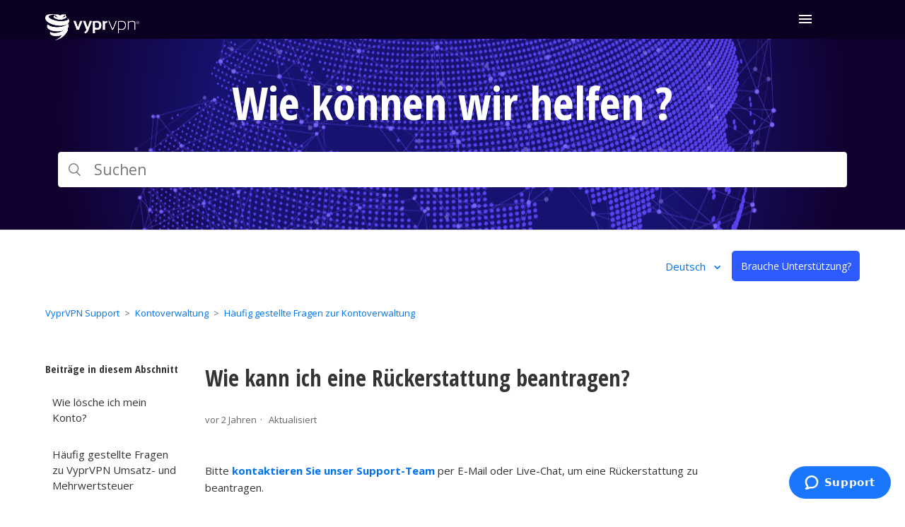

--- FILE ---
content_type: text/html; charset=utf-8
request_url: https://support.vyprvpn.com/hc/de/articles/360038081191-Wie-kann-ich-eine-R%C3%BCckerstattung-beantragen
body_size: 7941
content:
<!DOCTYPE html>
<html dir="ltr" lang="de">
<head>
  <meta charset="utf-8" />
  <!-- v26912 -->


  <title>Wie kann ich eine Rückerstattung beantragen? &ndash; VyprVPN Support</title>

  <meta name="csrf-param" content="authenticity_token">
<meta name="csrf-token" content="">

  <meta name="description" content="Bitte kontaktieren Sie unser Support-Team per E-Mail oder Live-Chat, um eine Rückerstattung zu beantragen. Wir können nicht garantieren,..." /><meta property="og:image" content="https://support.vyprvpn.com/hc/theming_assets/01HZGZ66P55DSZ5ZPY7RAAJYRS" />
<meta property="og:type" content="website" />
<meta property="og:site_name" content="VyprVPN Support" />
<meta property="og:title" content="Wie kann ich eine Rückerstattung beantragen?" />
<meta property="og:description" content="Bitte kontaktieren Sie unser Support-Team per E-Mail oder Live-Chat, um eine Rückerstattung zu beantragen.
Wir können nicht garantieren, dass eine Rückerstattung gewährt wird, es sei denn, es hande..." />
<meta property="og:url" content="https://support.vyprvpn.com/hc/de/articles/360038081191-Wie-kann-ich-eine-R%C3%BCckerstattung-beantragen" />
<link rel="canonical" href="https://support.vyprvpn.com/hc/de/articles/360038081191-Wie-kann-ich-eine-R%C3%BCckerstattung-beantragen">
<link rel="alternate" hreflang="de" href="https://support.vyprvpn.com/hc/de/articles/360038081191-Wie-kann-ich-eine-R%C3%BCckerstattung-beantragen">
<link rel="alternate" hreflang="en-us" href="https://support.vyprvpn.com/hc/en-us/articles/360038081191-How-can-I-request-a-refund">
<link rel="alternate" hreflang="es" href="https://support.vyprvpn.com/hc/es/articles/360038081191--C%C3%B3mo-puedo-solicitar-un-reembolso">
<link rel="alternate" hreflang="fr" href="https://support.vyprvpn.com/hc/fr/articles/360038081191-Comment-puis-je-demander-un-remboursement">
<link rel="alternate" hreflang="x-default" href="https://support.vyprvpn.com/hc/en-us/articles/360038081191-How-can-I-request-a-refund">
<link rel="alternate" hreflang="zh-cn" href="https://support.vyprvpn.com/hc/zh-cn/articles/360038081191-%E6%88%91%E8%AF%A5%E5%A6%82%E4%BD%95%E7%94%B3%E8%AF%B7%E9%80%80%E6%AC%BE">

  <link rel="stylesheet" href="//static.zdassets.com/hc/assets/application-f34d73e002337ab267a13449ad9d7955.css" media="all" id="stylesheet" />
    <!-- Entypo pictograms by Daniel Bruce — www.entypo.com -->
    <link rel="stylesheet" href="//static.zdassets.com/hc/assets/theming_v1_support-e05586b61178dcde2a13a3d323525a18.css" media="all" />
  <link rel="stylesheet" type="text/css" href="/hc/theming_assets/184654/360000709892/style.css?digest=40068178122509">

  <link rel="icon" type="image/x-icon" href="/hc/theming_assets/01HZGZ675PG098W5SK1X59M8QV">

    <script src="//static.zdassets.com/hc/assets/jquery-ed472032c65bb4295993684c673d706a.js"></script>
    <script async src="https://www.googletagmanager.com/gtag/js?id=G-2JZL5ZRLK8"></script>
<script>
  window.dataLayer = window.dataLayer || [];
  function gtag(){dataLayer.push(arguments);}
  gtag('js', new Date());
  gtag('config', 'G-2JZL5ZRLK8');
</script>


  <meta content="width=device-width, initial-scale=1.0" name="viewport" />

<!-- Google Tag Manager -->
<script>(function(w,d,s,l,i){w[l]=w[l]||[];w[l].push({‘gtm.start’:
new Date().getTime(),event:‘gtm.js’});var f=d.getElementsByTagName(s)[0],
j=d.createElement(s),dl=l!=‘dataLayer’?‘&l=‘+l:‘’;j.async=true;j.src=
’https://www.googletagmanager.com/gtm.js?id='+i+dl;f.parentNode.insertBefore(j,f);
})(window,document,‘script’,‘dataLayer’,‘GTM-MMFFZ9S’);</script>
<!-- End Google Tag Manager -->

  <script type="text/javascript" src="/hc/theming_assets/184654/360000709892/script.js?digest=40068178122509"></script>
</head>
<body class="">
  
  
  

  <!-- Google Tag Manager (noscript) -->
<noscript><iframe src="https://www.googletagmanager.com/ns.html?id=GTM-MMFFZ9S"
height="0" width="0" style="display:none;visibility:hidden"></iframe></noscript>
<!-- End Google Tag Manager (noscript) -->

<header id="header-wrapper" class="header-wrapper">
<div class="outer-wrapper">
  <div id="header" class="header">
    <div class="logo">
      <a title="Home" href="/hc/de">
       	<img src="/hc/theming_assets/01HZGZ66P55DSZ5ZPY7RAAJYRS" alt="Homepage für Help Center „VyprVPN Support“">
      </a>
    </div>
    <nav class="header-inner product-nav product-nav-vypr de">
  <div class="container clearfix">
    <div id="product-nav-wrap" class="product-nav-wrap">
      <div id="product-nav-main" class="product-nav-main clearfix">
        <ul class="unstyled product-nav-links pull-left">
          <li id="features-nav-item" class="iblock"><a href="https://www.vyprvpn.com/de/features"><span>Merkmale</span></a></li>
          <li id="apps-nav-item" class="iblock"><a href="https://www.vyprvpn.com/de/vpn-apps"><span>VPN Apps</span></a></li>
          <li class="iblock"><a href="https://www.vyprvpn.com/de/why-vpn"><span>Warum sollte man ein VPN verwenden?</span></a></li>
          <li class="iblock"><a href="https://www.vyprvpn.com/de/our-commitment"><span>Unser Versprechen</span></a></li>
          <li class="iblock"><a href="https://www.vyprvpn.com/de/business-vpn"><span>Unternehmen</span></a></li>
          <li class="iblock current-page"><a href="https://support.vyprvpn.com/hc/de"><span>Unterstützung</span></a></li>
        </ul>
        <ul class="unstyled product-nav-ctas pull-right">
          <li class="iblock login">
              <a class="button-theme-btn-secondary-blue-stroke" href="https://www.vyprvpn.com/de/controlpanel" target="_blank">Bedienfeld</a>
           </li>
          <li class="iblock buy">
            <a class="primary-button" href="https://www.vyprvpn.com/de/buy-vpn">Legen Sie los</a>
          </li>
        </ul>
      </div>
    </div>

  </div>
</nav>
    <a id="product-nav-toggle" class="product-nav-toggle gf-icon-font-hamburger-menu de"><img src="https://theme.zdassets.com/theme_assets/184654/f5d52a9b24f492dfa5ba6ee1db47ff155031e675.svg" alt="Hamburger Symbol" /></a>
  </div>
</div>

  <div class="section hero">
    <div class="hero-inner">
      <h2 class="de">Wie können wir helfen ?</h2>
      <form role="search" class="search search-full" data-search="" data-instant="true" autocomplete="off" action="/hc/de/search" accept-charset="UTF-8" method="get"><input type="hidden" name="utf8" value="&#x2713;" autocomplete="off" /><input type="search" name="query" id="query" placeholder="Suchen" autocomplete="off" aria-label="Suchen" /></form>
    </div>
  </div>
</header> 
<div class="container-divider"></div>
  <div class="sub-nav-container">
    <nav class="user-nav header-sub-nav clearfix">
      
        <div class="dropdown language-selector" aria-haspopup="true">
          <a class="dropdown-toggle">
            Deutsch
          </a>
          <span class="dropdown-menu dropdown-menu-end" role="menu">
            
              <a href="/hc/change_language/en-us?return_to=%2Fhc%2Fen-us%2Farticles%2F360038081191-How-can-I-request-a-refund" dir="ltr" rel="nofollow" role="menuitem">
                English (US)
              </a>
            
              <a href="/hc/change_language/es?return_to=%2Fhc%2Fes%2Farticles%2F360038081191--C%25C3%25B3mo-puedo-solicitar-un-reembolso" dir="ltr" rel="nofollow" role="menuitem">
                Español
              </a>
            
              <a href="/hc/change_language/fr?return_to=%2Fhc%2Ffr%2Farticles%2F360038081191-Comment-puis-je-demander-un-remboursement" dir="ltr" rel="nofollow" role="menuitem">
                Français
              </a>
            
              <a href="/hc/change_language/zh-cn?return_to=%2Fhc%2Fzh-cn%2Farticles%2F360038081191-%25E6%2588%2591%25E8%25AF%25A5%25E5%25A6%2582%25E4%25BD%2595%25E7%2594%25B3%25E8%25AF%25B7%25E9%2580%2580%25E6%25AC%25BE" dir="ltr" rel="nofollow" role="menuitem">
                简体中文
              </a>
            
          </span>
        </div>
      &ensp;
      <a class="button-large request" onclick="zE.activate({hideOnClose: false});" style="cursor:pointer;">Brauche Unterstützung?</a>
      
    </nav>
  </div>

  <main role="main">
    <div class="container">
  <nav class="sub-nav">
    <ol class="breadcrumbs">
  
    <li title="VyprVPN Support">
      
        <a href="/hc/de">VyprVPN Support</a>
      
    </li>
  
    <li title="Kontoverwaltung">
      
        <a href="/hc/de/categories/360002226771-Kontoverwaltung">Kontoverwaltung</a>
      
    </li>
  
    <li title="Häufig gestellte Fragen zur Kontoverwaltung">
      
        <a href="/hc/de/sections/360006953672-H%C3%A4ufig-gestellte-Fragen-zur-Kontoverwaltung">Häufig gestellte Fragen zur Kontoverwaltung</a>
      
    </li>
  
</ol>

    
  </nav>

  <div class="article-container" id="article-container">
    <aside class="article-sidebar">
      
        <div class="collapsible-sidebar">
          <button type="button" class="collapsible-sidebar-toggle" aria-labelledby="section-articles-title" aria-expanded="false"></button>
          <h3 id="section-articles-title" class="collapsible-sidebar-title sidenav-title">
            Beiträge in diesem Abschnitt
          </h3>
          <div class="collapsible-sidebar-body">
            <ul>
              
                <li>
                  <a href="/hc/de/articles/16908888537997-Wie-l%C3%B6sche-ich-mein-Konto" class="sidenav-item ">Wie lösche ich mein Konto?</a>
                </li>
              
                <li>
                  <a href="/hc/de/articles/5549047244173-H%C3%A4ufig-gestellte-Fragen-zu-VyprVPN-Umsatz-und-Mehrwertsteuer" class="sidenav-item ">Häufig gestellte Fragen zu VyprVPN Umsatz- und Mehrwertsteuer</a>
                </li>
              
                <li>
                  <a href="/hc/de/articles/360037717032-Wie-kann-ich-mein-Abonnement-%C3%A4ndern" class="sidenav-item ">Wie kann ich mein Abonnement ändern?</a>
                </li>
              
                <li>
                  <a href="/hc/de/articles/360037717092-Ich-habe-mein-Passwort-vergessen-Wie-kann-ich-mein-Passwort-zur%C3%BCcksetzen" class="sidenav-item ">Ich habe mein Passwort vergessen. Wie kann ich mein Passwort zurücksetzen?</a>
                </li>
              
                <li>
                  <a href="/hc/de/articles/360037717132-Mein-Konto-ist-gesperrt-Wie-kann-ich-meine-Zahlungsinformationen-aktualisieren-oder-meine-Zahlung-wiederholen" class="sidenav-item ">Mein Konto ist gesperrt. Wie kann ich meine Zahlungsinformationen aktualisieren oder meine Zahlung wiederholen?</a>
                </li>
              
                <li>
                  <a href="/hc/de/articles/360037716472-Wie-kann-ich-meine-Rechnungen-einsehen" class="sidenav-item ">Wie kann ich meine Rechnungen einsehen?</a>
                </li>
              
                <li>
                  <a href="/hc/de/articles/360040848472-Kann-ich-Geld-direkt-von-Paypal-senden" class="sidenav-item ">Kann ich Geld direkt von Paypal senden?</a>
                </li>
              
                <li>
                  <a href="/hc/de/articles/360040529892-Akzeptiert-VyprVPN-Prepaid-oder-Geschenkkarten" class="sidenav-item ">Akzeptiert VyprVPN Prepaid- oder Geschenkkarten?</a>
                </li>
              
                <li>
                  <a href="/hc/de/articles/360038082651-Wie-Sie-Ihr-VyprVPN-Konto-k%C3%BCndigen" class="sidenav-item ">Wie Sie Ihr VyprVPN-Konto kündigen?</a>
                </li>
              
                <li>
                  <a href="/hc/de/articles/360038081191-Wie-kann-ich-eine-R%C3%BCckerstattung-beantragen" class="sidenav-item current-article">Wie kann ich eine Rückerstattung beantragen?</a>
                </li>
              
            </ul>
            
              <a href="/hc/de/sections/360006953672-H%C3%A4ufig-gestellte-Fragen-zur-Kontoverwaltung" class="article-sidebar-item">Weitere anzeigen</a>
            
          </div>
        </div>
      
    </aside>

    <article class="article">
      <header class="article-header">
        <h1 title="Wie kann ich eine Rückerstattung beantragen?" class="article-title">
          Wie kann ich eine Rückerstattung beantragen?
          
        </h1>

        <div class="article-author">
          
          <div class="article-meta">
            

            <ul class="meta-group">
              
                <li class="meta-data"><time datetime="2023-07-11T18:25:55Z" title="2023-07-11T18:25:55Z" data-datetime="relative">11. Juli 2023 18:25</time></li>
                <li class="meta-data">Aktualisiert</li>
              
            </ul>
          </div>
        </div>

        
      </header>

      <section class="article-info">
        <div class="article-content">
          <div class="article-body"><p><font>Bitte<span>&nbsp;</span></font><strong><a href="https://support.vyprvpn.com/hc/requests/new" target="_self"><font>kontaktieren Sie unser Support-Team</font></a></strong><font><span>&nbsp;</span>per E-Mail oder Live-Chat, um eine Rückerstattung zu beantragen.</font></p>
<p><font>Wir können nicht garantieren, dass eine Rückerstattung gewährt wird, es sei denn, es handelt sich um berechtigte Konten, die innerhalb der ersten 30 Tage nach dem Service gemäß unserer 30-Tage-Geld-zurück-Garantie vorliegen.<span>&nbsp;</span>Rückerstattungsanträge außerhalb der 30-tägigen Geld-zurück-Garantie werden von Fall zu Fall von unserem Support-Team geprüft.</font><span></span></p>
<p><em><font>Bitte beachten Sie, dass wir für über Apple getätigte Zahlungen keine Rückerstattungen gewähren können.<span>&nbsp;</span>Wenn Sie VyprVPN über Ihr Apple iTunes-Konto gekauft haben und eine Rückerstattung wünschen, müssen Sie sich<span>&nbsp;</span>direkt<span>&nbsp;</span></font><strong><a href="https://support.apple.com/en-us/HT204084"><font>an Apple wenden.</font></a></strong></em></p></div>
          
        <p>
Wenn Sie weitere Hilfe benötigen, wenden Sie sich bitte an uns
<strong><a onclick="zE.activate({hideOnClose: false});" style="cursor:pointer;">kontaktieren sie unser 24/7 Customer Success Team,</a></strong>, wer würde gerne helfen.
</p>
          <!--<div class="article-attachments">
            <ul class="attachments">
              
            </ul>
          </div> -->
        </div>
      </section>
      <footer>
        <div class="article-footer">
          
            <div class="article-share">
  <ul class="share">
    <li><a href="https://www.facebook.com/share.php?title=Wie+kann+ich+eine+R%C3%BCckerstattung+beantragen%3F&u=https%3A%2F%2Fsupport.vyprvpn.com%2Fhc%2Fde%2Farticles%2F360038081191-Wie-kann-ich-eine-R%25C3%25BCckerstattung-beantragen" class="share-facebook">Facebook</a></li>
    <li><a href="https://twitter.com/share?lang=de&text=Wie+kann+ich+eine+R%C3%BCckerstattung+beantragen%3F&url=https%3A%2F%2Fsupport.vyprvpn.com%2Fhc%2Fde%2Farticles%2F360038081191-Wie-kann-ich-eine-R%25C3%25BCckerstattung-beantragen" class="share-twitter">Twitter</a></li>
    <li><a href="https://www.linkedin.com/shareArticle?mini=true&source=VyprVPN&title=Wie+kann+ich+eine+R%C3%BCckerstattung+beantragen%3F&url=https%3A%2F%2Fsupport.vyprvpn.com%2Fhc%2Fde%2Farticles%2F360038081191-Wie-kann-ich-eine-R%25C3%25BCckerstattung-beantragen" class="share-linkedin">LinkedIn</a></li>
  </ul>

</div>
          
          
        </div>
        
          <div class="article-votes">
            <span class="article-votes-question">War dieser Beitrag hilfreich?</span>
            <div class="article-votes-controls" role='radiogroup'>
              <a class="button article-vote article-vote-up" data-helper="vote" data-item="article" data-type="up" data-id="360038081191" data-upvote-count="93" data-vote-count="168" data-vote-sum="18" data-vote-url="/hc/de/articles/360038081191/vote" data-value="null" data-label="93 von 168 fanden dies hilfreich" data-selected-class="null" aria-selected="false" role="radio" rel="nofollow" title="Ja" href="#"></a>
              <a class="button article-vote article-vote-down" data-helper="vote" data-item="article" data-type="down" data-id="360038081191" data-upvote-count="93" data-vote-count="168" data-vote-sum="18" data-vote-url="/hc/de/articles/360038081191/vote" data-value="null" data-label="93 von 168 fanden dies hilfreich" data-selected-class="null" aria-selected="false" role="radio" rel="nofollow" title="Nein" href="#"></a>
            </div>
            <small class="article-votes-count">
              <span class="article-vote-label" data-helper="vote" data-item="article" data-type="label" data-id="360038081191" data-upvote-count="93" data-vote-count="168" data-vote-sum="18" data-vote-url="/hc/de/articles/360038081191/vote" data-value="null" data-label="93 von 168 fanden dies hilfreich">93 von 168 fanden dies hilfreich</span>
            </small>
          </div>
        

       <!-- <div class="article-more-questions">
          Haben Sie Fragen? <a href="/hc/de/requests/new">Anfrage einreichen</a>
        </div> --> 
        <div class="article-return-to-top">
          <a href="#article-container">Zurück an den Anfang<span class="icon-arrow-up"></span></a>
        </div>
      </footer>

      <section class="article-relatives">
        
          <div data-recent-articles></div>
        
        
          
  <section class="related-articles">
    
      <h3 class="related-articles-title">Verwandte Beiträge</h3>
    
    <ul>
      
        <li>
          <a href="/hc/de/related/click?data=[base64]" rel="nofollow">Wie lautet Ihre 30-Tage-Geld-zurück-Garantie?</a>
        </li>
      
        <li>
          <a href="/hc/de/related/click?data=[base64]%3D--5fa177dcaf43ede7f5c57a572a97c56f3c75268d" rel="nofollow">Wie Sie Ihr VyprVPN-Konto kündigen?</a>
        </li>
      
        <li>
          <a href="/hc/de/related/click?data=[base64]" rel="nofollow">Wie kann ich mein Abonnement ändern?</a>
        </li>
      
        <li>
          <a href="/hc/de/related/click?data=[base64]%3D%3D--975a72f76ba8787790075f23f4e96902e5f8c56b" rel="nofollow">VyprVPN Dienststatus</a>
        </li>
      
        <li>
          <a href="/hc/de/related/click?data=[base64]%3D%3D--b34775824b0c0815fb1da2b709d27a12606aae5a" rel="nofollow">Wird mein VyprVPN-Abonnement automatisch verlängert?</a>
        </li>
      
    </ul>
  </section>


        
      </section>
      
    </article>
  </div>
</div>

  </main>

  <footer class="footer">
  <div class="container">
	
	<div class="section vyprvpn">
		<h3 class="section-name">VYPRVPN</h3>
		<ul>
			<li class="menu-item"><a class="menu-item-link" href="https://www.vyprvpn.com/de/features">Features</a></li>
			<li class="menu-item"><a class="menu-item-link" href="https://www.vyprvpn.com/de/vpn-apps">App-Übersicht</a></li>
			<li class="menu-item"><a class="menu-item-link" href="https://www.vyprvpn.com/de/buy-vpn">Preise</a></li>
			<li class="menu-item"><a class="menu-item-link" href="https://www.vyprvpn.com/de/business-vpn">VyprVPN für Unternehmen</a></li>
		</ul>
	</div>

	<div class="section company">
	<h3 class="section-name">Unternehmen</h3>
	<ul>
		<li class="menu-item"><a class="menu-item-link" href="https://www.goldenfrog.com/de/about-us">Über Golden Frog</a></li>
		<li class="menu-item"><a class="menu-item-link" href="https://www.goldenfrog.com/de/about-us/vision-paper">Vision Paper</a></li>
		<li class="menu-item"><a class="menu-item-link" href="https://www.vyprvpn.com/de/blog">Blog</a></li>
		<li class="menu-item"><a class="menu-item-link" href="https://www.goldenfrog.com/de/careers">Karriere</a></li>
		<li class="menu-item"><a class="menu-item-link" href="https://www.vyprvpn.com/de/terms-of-service">Allgemeine Geschäftsbedingungen</a></li>
	</ul>
	</div>

	<div class="section resources">
		<h3 class="section-name">Ressourcen</h3>
		<ul>
			<li class="menu-item"><a class="menu-item-link" href="https://support.vyprvpn.com/hc/de">Hilfezentrum</a></li>
			<li class="menu-item"><a class="menu-item-link" onclick="zE.activate({hideOnClose: false});" style="cursor:pointer;">Kontaktieren Sie Support</a></li>
			<li class="menu-item"><a class="menu-item-link" href="https://www.vyprvpn.com/de/why-vpn">Wozu braucht man ein VPN?</a></li>
			<li class="menu-item"><a class="menu-item-link" href="https://signup.cj.com/member/signup/publisher/?cid=5282181">Affiliate-Programm</a></li>
			<li class="menu-item"><a class="menu-item-link" href="https://www.goldenfrog.com/de/resellers">Vertriebspartner</a></li>
			<li class="menu-item"><a class="menu-item-link" href="https://www.vyprvpn.com/de/vpn-sdk">VyprVPN SDK</a></li>
		</ul>
	</div>

       <div class="section language">
		<!--<h3 class="section-name">Sprache</h3>
		<ul>
			<li class="menu-item"><a class="menu-item-link" href="https://support.vyprvpn.com/hc/en-us"> <span>English</span></a></li>
			<li class="menu-item"><a class="menu-item-link" href="https://support.vyprvpn.com/hc/zh-cn"> <span>中文(简体)</span></a></li>
			<li class="menu-item"><a class="menu-item-link" href="https://support.vyprvpn.com/hc/fr"> <span>Français</span></a></li>
			<li class="menu-item"><a class="menu-item-link" href="https://support.vyprvpn.com/hc/es"> <span>Español</span></a></li>
			<li class="menu-item"><a class="menu-item-link" href="https://support.vyprvpn.com/hc/de"> <span>Deutsch</span></a></li>
		</ul>-->

		<h3 class="section-name social">Folgen Sie uns</h3>
		        <ul class="social-icon">
                               <li class="social-icon-item"><a href="https://twitter.com/VyprVPN"> <img src="https://theme.zdassets.com/theme_assets/184654/7b8f14e20989eb11974a06da9029a0eb6e056dda.svg" alt="Twitter"> </a></li>
                               <li class="social-icon-item"><a href="https://www.facebook.com/vyprVPN"> <img src="https://theme.zdassets.com/theme_assets/184654/e9eeb42834b0a71e81bf31094c3e9013bde48c57.svg" alt="Facebook"> </a></li>
			</ul>
	</div>

</div>
  <div class="copyright-container">
		<div class="logo">
			<a title="Home" href="/hc/de"><img src="/hc/theming_assets/01HZGZ668FAT97FN8JXP8FS97C"></a>
			<p class="copyright-text">Copyright © 2025 Certida, LLC  All rights reserved.</p>
		</div>
	</div>
</footer>




  <!-- / -->

  
  <script src="//static.zdassets.com/hc/assets/de.26c03fa196e348d73fe2.js"></script>
  

  <script type="text/javascript">
  /*

    Greetings sourcecode lurker!

    This is for internal Zendesk and legacy usage,
    we don't support or guarantee any of these values
    so please don't build stuff on top of them.

  */

  HelpCenter = {};
  HelpCenter.account = {"subdomain":"powerhousemanagement","environment":"production","name":"Certida"};
  HelpCenter.user = {"identifier":"da39a3ee5e6b4b0d3255bfef95601890afd80709","email":null,"name":"","role":"anonymous","avatar_url":"https://assets.zendesk.com/hc/assets/default_avatar.png","is_admin":false,"organizations":[],"groups":[]};
  HelpCenter.internal = {"asset_url":"//static.zdassets.com/hc/assets/","web_widget_asset_composer_url":"https://static.zdassets.com/ekr/snippet.js","current_session":{"locale":"de","csrf_token":null,"shared_csrf_token":null},"usage_tracking":{"event":"article_viewed","data":"[base64]--b799dbe44c0347efcb4897219972d69d0bbf3ff2","url":"https://support.vyprvpn.com/hc/activity"},"current_record_id":"360038081191","current_record_url":"/hc/de/articles/360038081191-Wie-kann-ich-eine-R%C3%BCckerstattung-beantragen","current_record_title":"Wie kann ich eine Rückerstattung beantragen?","current_text_direction":"ltr","current_brand_id":360000709892,"current_brand_name":"VyprVPN","current_brand_url":"https://vyprvpn.zendesk.com","current_brand_active":true,"current_path":"/hc/de/articles/360038081191-Wie-kann-ich-eine-R%C3%BCckerstattung-beantragen","show_autocomplete_breadcrumbs":true,"user_info_changing_enabled":false,"has_user_profiles_enabled":false,"has_end_user_attachments":true,"user_aliases_enabled":false,"has_anonymous_kb_voting":true,"has_multi_language_help_center":true,"show_at_mentions":false,"embeddables_config":{"embeddables_web_widget":true,"embeddables_help_center_auth_enabled":false,"embeddables_connect_ipms":false},"answer_bot_subdomain":"static","gather_plan_state":"subscribed","has_article_verification":true,"has_gather":true,"has_ckeditor":false,"has_community_enabled":false,"has_community_badges":true,"has_community_post_content_tagging":false,"has_gather_content_tags":true,"has_guide_content_tags":true,"has_user_segments":true,"has_answer_bot_web_form_enabled":true,"has_garden_modals":false,"theming_cookie_key":"hc-da39a3ee5e6b4b0d3255bfef95601890afd80709-2-preview","is_preview":false,"has_search_settings_in_plan":true,"theming_api_version":1,"theming_settings":{"brand_color":"rgba(46, 91, 255, 1)","brand_text_color":"#FFFFFF","text_color":"#333333","link_color":"#0072EF","background_color":"#FFFFFF","heading_font":"Helvetica, Arial, sans-serif","text_font":"Helvetica, Arial, sans-serif","logo":"/hc/theming_assets/01HZGZ66P55DSZ5ZPY7RAAJYRS","favicon":"/hc/theming_assets/01HZGZ675PG098W5SK1X59M8QV","homepage_background_image":"/hc/theming_assets/01HZGZ67GTF0NMT16J78PBRX5E","community_background_image":"/hc/theming_assets/01HZGZ67ZK8JF9MHYXSG6X5YKS","community_image":"/hc/theming_assets/01HZGZ688S18QVP2471N0CM299","instant_search":true,"scoped_kb_search":false,"scoped_community_search":false,"show_recent_activity":true,"show_articles_in_section":true,"show_article_author":false,"show_article_comments":false,"show_follow_article":false,"show_recently_viewed_articles":true,"show_related_articles":true,"show_article_sharing":true,"show_follow_section":false,"show_follow_post":false,"show_post_sharing":false,"show_follow_topic":false},"has_pci_credit_card_custom_field":true,"help_center_restricted":false,"is_assuming_someone_else":false,"flash_messages":[],"user_photo_editing_enabled":true,"user_preferred_locale":"en-us","base_locale":"de","login_url":"https://powerhousemanagement.zendesk.com/access?locale=de\u0026brand_id=360000709892\u0026return_to=https%3A%2F%2Fsupport.vyprvpn.com%2Fhc%2Fde%2Farticles%2F360038081191-Wie-kann-ich-eine-R%25C3%25BCckerstattung-beantragen","has_alternate_templates":true,"has_custom_statuses_enabled":true,"has_hc_generative_answers_setting_enabled":true,"has_generative_search_with_zgpt_enabled":false,"has_suggested_initial_questions_enabled":false,"has_guide_service_catalog":true,"has_service_catalog_search_poc":false,"has_service_catalog_itam":false,"has_csat_reverse_2_scale_in_mobile":false,"has_knowledge_navigation":false,"has_unified_navigation":false,"has_unified_navigation_eap_access":true,"has_csat_bet365_branding":false,"version":"v26912","dev_mode":false};
</script>

  
  <script src="//static.zdassets.com/hc/assets/moment-3b62525bdab669b7b17d1a9d8b5d46b4.js"></script>
  <script src="//static.zdassets.com/hc/assets/hc_enduser-fc075b82f6ca1e96599fb325a5cc7a56.js"></script>
  
  
</body>
</html>

--- FILE ---
content_type: image/svg+xml
request_url: https://support.vyprvpn.com/hc/theming_assets/01HZGZ668FAT97FN8JXP8FS97C
body_size: 1345
content:
<?xml version="1.0" encoding="UTF-8"?><svg id="Layer_2" xmlns="http://www.w3.org/2000/svg" viewBox="0 0 1053.05 292"><g id="Layer_1-2"><g><g><path d="m112.9,27.87c-7.21-6.72-5.89-14.08-3.19-19.79,0,0,14.01,19.31,31.46,26.46,0,0-1.5.11-3.85.11-6.11,0-18.02-.82-24.43-6.79m78.18,6.67c17.45-7.15,31.45-26.46,31.45-26.46,2.7,5.71,4.02,13.07-3.19,19.78-6.4,5.97-18.31,6.79-24.43,6.79-2.34,0-3.84-.11-3.84-.11m-23.86,95.04c29.03,0,61.01-6.56,80.83-20.07-19.74,19.67-59.14,34.28-105.22,36.46-50.62,2.41-94.77-10.79-114.23-31.67-5.69,7.45-8.63,15.45-8.22,23.68,1.66,33.27,57.52,57.67,124.77,54.46,21.49-1.02,41.53-4.74,58.81-10.41-13.09,8.61-29.06,16.01-46.93,21.23-40.97,11.99-80.16,9.09-100.83-5.33-2.99,7.62-4.74,15.34-1.42,22.28,10.96,22.77,62.59,34.52,117.05,18.6,3.81-1.12,7.52-2.33,11.14-3.64-19.06,37.55-78.18,56.85-78.18,56.85,93.86-14.88,133.16-81.95,142.56-100.64,4.92-9.58,7.43-19.69,4.62-28.84-.62-1.97-1.45-3.86-2.46-5.65,9.63-9.26,14.91-19.67,14.37-30.48-.4-7.81-3.81-15.13-9.63-21.73,8.16-7.28,13.1-16.19,13.1-26.79,0-31.3-28.67-33.82-28.67-33.82,0,0,43.65,17.51-14.93,29.41-58.58,11.9-118.84,1.02-165.16-23.46C15.36,27.13,44.23,7.76,103.2,5.72c-1.95,5.06-2.46,12.51-3.05,16.01,0,0-8.67.64-7.52,8.03,1.17,7.39,7.89,16.46,25.97,21.73,18.09,5.28,16.36,5.91,24.25,9.07,7.66,3.08,19.24,2.14,23.27-.42,4.01,2.56,15.6,3.51,23.26.42,7.88-3.16,6.15-3.8,24.24-9.07,18.09-5.27,24.83-14.34,25.97-21.74,1.15-7.37-7.5-8.03-7.5-8.03-1.16-6.74-1.92-28.15-13.45-18.83-2.48,2.01-11.12-.54-14.76-.73-12.49-.61-23.07,4.01-27.41,7.12-4.28,3.08-8.72,3.4-10.36,3.4-1.66-.02-6.1-.32-10.38-3.4-4.33-3.11-14.91-7.74-27.4-7.11-3.63.19-12.28,2.73-14.77.73-4.48-3.64-7.32-2.58-9.21.42-9.54-1.54-23.74-3.32-38.61-3.32C34.4,0,0,7.89,0,42.49c0,56.46,109.99,87.08,167.21,87.08h0Z"/><g><path d="m191.07,34.53s19.4,1.58,28.27-6.66c7.21-6.72,5.89-14.08,3.19-19.79,0,0-14.01,19.31-31.45,26.46" style="fill:#f9a319;"/><path d="m112.9,27.87c8.87,8.25,28.27,6.66,28.27,6.66-17.45-7.15-31.46-26.46-31.46-26.46-2.7,5.71-4.02,13.07,3.19,19.78" style="fill:#f9a319;"/></g></g><g><g><path d="m449.66,74.94l25.07,72.21,24.5-72.21h26.11l-41.26,103.26c-7.31,18.2-19.01,31.16-35.1,38.86l-12.11-17.27c11.1-4.92,19.18-12.91,24.23-23.99l-38.04-100.85h26.6Z" style="fill-rule:evenodd;"/><path d="m576.06,74.95c-15.95,0-30.54,1.36-43.72,4.09v132.49h25.09v-41.08c7.42,3.18,15.13,4.77,23.08,4.77,32.05,0,48.08-17.53,48.08-52.62,0-31.77-17.51-47.65-52.53-47.65Zm4.36,79.26c-8.46,0-16.14-1.72-22.99-5.15v-52.33c4.73-.89,11.28-1.33,19.66-1.33,17.8,0,26.69,8.99,26.69,27.01,0,21.2-7.77,31.8-23.36,31.8Z" style="fill-rule:evenodd;"/><polygon points="342.01 74.94 366.13 145.04 391.21 74.94 417.71 74.94 377.31 175.22 353.45 175.22 315.51 74.94 342.01 74.94" style="fill-rule:evenodd;"/><path d="m663.57,74.94l3.14,12.8c8.7-8.53,17.89-12.8,27.59-12.8v20.45c-9.33,0-17.69,4.22-25.06,12.7v67.14h-25.07v-100.28h19.41Z" style="fill-rule:evenodd;"/></g><g><path d="m855.1,74.95c-14.06,0-27.69,1.36-40.88,4.09v132.49h9.94v-41.08c12.49,3.18,22.71,4.78,30.67,4.78,32.04,0,48.08-17.53,48.08-52.63,0-31.77-15.96-47.65-47.81-47.65Zm-.39,90.72c-8.46,0-18.64-1.72-30.56-5.16v-74.29c11.67-1.53,21.91-2.29,30.75-2.29,25.56,0,38.35,12.82,38.35,38.48,0,28.85-12.86,43.26-38.54,43.26Z" style="fill:#f9a319; fill-rule:evenodd;"/><polygon points="717.75 74.94 754.09 166.54 790.6 74.94 801.96 74.94 759.66 175.22 748.11 175.22 706.4 74.94 717.76 74.94 717.75 74.94" style="fill:#f9a319; fill-rule:evenodd;"/><path d="m931.71,74.94l1.24,12.8c16.47-8.53,30.78-12.8,42.96-12.8,21.65,0,32.48,10.54,32.48,31.61v68.67h-9.95v-68.96c0-14.89-8.29-22.33-24.88-22.33-11.93,0-24.92,4.23-39,12.69v78.61h-9.92v-100.28h7.07Z" style="fill:#f9a319; fill-rule:evenodd;"/><path d="m1034.86,78.52c-8.65,0-15.65,7.01-15.65,15.65s7.01,15.66,15.65,15.66,15.65-7.01,15.65-15.66-7.01-15.65-15.65-15.65Zm-18.19,15.65c0-10.05,8.14-18.19,18.19-18.19s18.19,8.14,18.19,18.19-8.14,18.19-18.19,18.19-18.19-8.14-18.19-18.19Z" style="fill:#f9a319; fill-rule:evenodd;"/><path d="m1039.5,105.22l2.17-1.31-4.6-7.68c2.32-.26,4.13-2.21,4.13-4.6v-3.39c0-2.57-2.08-4.65-4.65-4.65h-8.04v21.15h2.54v-8.46h3.09l5.36,8.93Zm-8.45-19.09h5.5c1.17,0,2.11.95,2.11,2.12v3.39c0,1.17-.94,2.11-2.11,2.11h-5.5v-7.62Z" style="fill:#f9a319; fill-rule:evenodd;"/></g></g></g></g></svg>